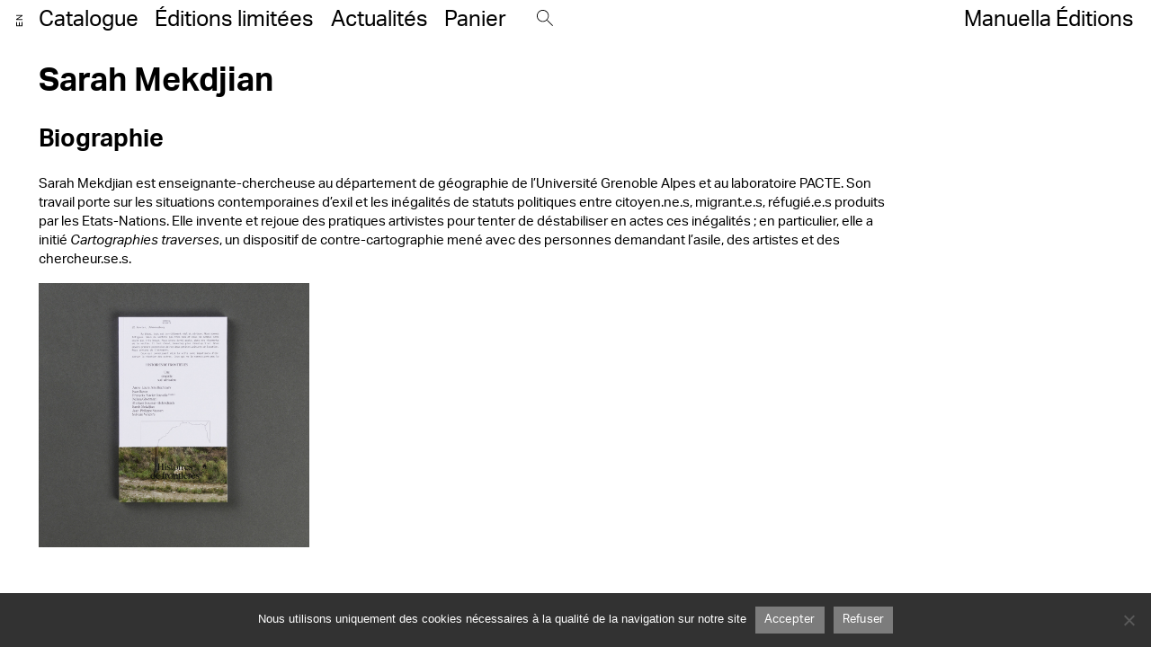

--- FILE ---
content_type: text/html; charset=UTF-8
request_url: https://www.manuella-editions.fr/auteur/mekdjian-sarah/
body_size: 10379
content:
<!DOCTYPE html>
<html lang="fr-FR">

<head>
	<meta charset="utf-8">
	<meta name="viewport" content="width=device-width, initial-scale=1">
	<link rel="stylesheet" type="text/css" media="all" href="https://www.manuella-editions.fr/wp-content/themes/Manuella/style.css">
	<script type="text/javascript" src="https://www.manuella-editions.fr/wp-content/themes/Manuella/assets/js/main.js?v=2"></script>
	<link rel="stylesheet" href="https://use.typekit.net/toa8idr.css">
	<meta name='robots' content='index, follow, max-image-preview:large, max-snippet:-1, max-video-preview:-1' />
<link rel="alternate" hreflang="en" href="https://www.manuella-editions.fr/auteur/mekdjian-sarah/?lang=en" />
<link rel="alternate" hreflang="fr" href="https://www.manuella-editions.fr/auteur/mekdjian-sarah/" />
<link rel="alternate" hreflang="x-default" href="https://www.manuella-editions.fr/auteur/mekdjian-sarah/" />

	<!-- This site is optimized with the Yoast SEO plugin v26.7 - https://yoast.com/wordpress/plugins/seo/ -->
	<title>Sarah Mekdjian - Manuella Éditions</title>
	<link rel="canonical" href="https://www.manuella-editions.fr/auteur/mekdjian-sarah/" />
	<meta property="og:locale" content="fr_FR" />
	<meta property="og:type" content="article" />
	<meta property="og:title" content="Sarah Mekdjian - Manuella Éditions" />
	<meta property="og:url" content="https://www.manuella-editions.fr/auteur/mekdjian-sarah/" />
	<meta property="og:site_name" content="Manuella Éditions" />
	<meta property="article:modified_time" content="2021-12-03T13:57:46+00:00" />
	<meta name="twitter:card" content="summary_large_image" />
	<script type="application/ld+json" class="yoast-schema-graph">{"@context":"https://schema.org","@graph":[{"@type":"WebPage","@id":"https://www.manuella-editions.fr/auteur/mekdjian-sarah/","url":"https://www.manuella-editions.fr/auteur/mekdjian-sarah/","name":"Sarah Mekdjian - Manuella Éditions","isPartOf":{"@id":"https://www.manuella-editions.fr/#website"},"datePublished":"2021-03-16T09:27:06+00:00","dateModified":"2021-12-03T13:57:46+00:00","breadcrumb":{"@id":"https://www.manuella-editions.fr/auteur/mekdjian-sarah/#breadcrumb"},"inLanguage":"fr-FR","potentialAction":[{"@type":"ReadAction","target":["https://www.manuella-editions.fr/auteur/mekdjian-sarah/"]}]},{"@type":"BreadcrumbList","@id":"https://www.manuella-editions.fr/auteur/mekdjian-sarah/#breadcrumb","itemListElement":[{"@type":"ListItem","position":1,"name":"Accueil","item":"https://www.manuella-editions.fr/"},{"@type":"ListItem","position":2,"name":"Sarah Mekdjian"}]},{"@type":"WebSite","@id":"https://www.manuella-editions.fr/#website","url":"https://www.manuella-editions.fr/","name":"Manuella Éditions","description":"Manuella Éditions","potentialAction":[{"@type":"SearchAction","target":{"@type":"EntryPoint","urlTemplate":"https://www.manuella-editions.fr/?s={search_term_string}"},"query-input":{"@type":"PropertyValueSpecification","valueRequired":true,"valueName":"search_term_string"}}],"inLanguage":"fr-FR"}]}</script>
	<!-- / Yoast SEO plugin. -->


<link rel="alternate" type="application/rss+xml" title="Manuella Éditions &raquo; Flux" href="https://www.manuella-editions.fr/feed/" />
<link rel="alternate" type="application/rss+xml" title="Manuella Éditions &raquo; Flux des commentaires" href="https://www.manuella-editions.fr/comments/feed/" />
<link rel="alternate" title="oEmbed (JSON)" type="application/json+oembed" href="https://www.manuella-editions.fr/wp-json/oembed/1.0/embed?url=https%3A%2F%2Fwww.manuella-editions.fr%2Fauteur%2Fmekdjian-sarah%2F" />
<link rel="alternate" title="oEmbed (XML)" type="text/xml+oembed" href="https://www.manuella-editions.fr/wp-json/oembed/1.0/embed?url=https%3A%2F%2Fwww.manuella-editions.fr%2Fauteur%2Fmekdjian-sarah%2F&#038;format=xml" />
<style id='wp-img-auto-sizes-contain-inline-css' type='text/css'>
img:is([sizes=auto i],[sizes^="auto," i]){contain-intrinsic-size:3000px 1500px}
/*# sourceURL=wp-img-auto-sizes-contain-inline-css */
</style>
<link rel='stylesheet' id='sgr_main-css' href='https://www.manuella-editions.fr/wp-content/plugins/simple-google-recaptcha/sgr.css?ver=1644481247' type='text/css' media='all' />
<style id='wp-emoji-styles-inline-css' type='text/css'>

	img.wp-smiley, img.emoji {
		display: inline !important;
		border: none !important;
		box-shadow: none !important;
		height: 1em !important;
		width: 1em !important;
		margin: 0 0.07em !important;
		vertical-align: -0.1em !important;
		background: none !important;
		padding: 0 !important;
	}
/*# sourceURL=wp-emoji-styles-inline-css */
</style>
<link rel='stylesheet' id='wp-block-library-css' href='https://www.manuella-editions.fr/wp-includes/css/dist/block-library/style.min.css?ver=6.9' type='text/css' media='all' />
<link rel='stylesheet' id='wc-blocks-style-css' href='https://www.manuella-editions.fr/wp-content/plugins/woocommerce/assets/client/blocks/wc-blocks.css?ver=wc-10.4.3' type='text/css' media='all' />
<style id='global-styles-inline-css' type='text/css'>
:root{--wp--preset--aspect-ratio--square: 1;--wp--preset--aspect-ratio--4-3: 4/3;--wp--preset--aspect-ratio--3-4: 3/4;--wp--preset--aspect-ratio--3-2: 3/2;--wp--preset--aspect-ratio--2-3: 2/3;--wp--preset--aspect-ratio--16-9: 16/9;--wp--preset--aspect-ratio--9-16: 9/16;--wp--preset--color--black: #000000;--wp--preset--color--cyan-bluish-gray: #abb8c3;--wp--preset--color--white: #ffffff;--wp--preset--color--pale-pink: #f78da7;--wp--preset--color--vivid-red: #cf2e2e;--wp--preset--color--luminous-vivid-orange: #ff6900;--wp--preset--color--luminous-vivid-amber: #fcb900;--wp--preset--color--light-green-cyan: #7bdcb5;--wp--preset--color--vivid-green-cyan: #00d084;--wp--preset--color--pale-cyan-blue: #8ed1fc;--wp--preset--color--vivid-cyan-blue: #0693e3;--wp--preset--color--vivid-purple: #9b51e0;--wp--preset--gradient--vivid-cyan-blue-to-vivid-purple: linear-gradient(135deg,rgb(6,147,227) 0%,rgb(155,81,224) 100%);--wp--preset--gradient--light-green-cyan-to-vivid-green-cyan: linear-gradient(135deg,rgb(122,220,180) 0%,rgb(0,208,130) 100%);--wp--preset--gradient--luminous-vivid-amber-to-luminous-vivid-orange: linear-gradient(135deg,rgb(252,185,0) 0%,rgb(255,105,0) 100%);--wp--preset--gradient--luminous-vivid-orange-to-vivid-red: linear-gradient(135deg,rgb(255,105,0) 0%,rgb(207,46,46) 100%);--wp--preset--gradient--very-light-gray-to-cyan-bluish-gray: linear-gradient(135deg,rgb(238,238,238) 0%,rgb(169,184,195) 100%);--wp--preset--gradient--cool-to-warm-spectrum: linear-gradient(135deg,rgb(74,234,220) 0%,rgb(151,120,209) 20%,rgb(207,42,186) 40%,rgb(238,44,130) 60%,rgb(251,105,98) 80%,rgb(254,248,76) 100%);--wp--preset--gradient--blush-light-purple: linear-gradient(135deg,rgb(255,206,236) 0%,rgb(152,150,240) 100%);--wp--preset--gradient--blush-bordeaux: linear-gradient(135deg,rgb(254,205,165) 0%,rgb(254,45,45) 50%,rgb(107,0,62) 100%);--wp--preset--gradient--luminous-dusk: linear-gradient(135deg,rgb(255,203,112) 0%,rgb(199,81,192) 50%,rgb(65,88,208) 100%);--wp--preset--gradient--pale-ocean: linear-gradient(135deg,rgb(255,245,203) 0%,rgb(182,227,212) 50%,rgb(51,167,181) 100%);--wp--preset--gradient--electric-grass: linear-gradient(135deg,rgb(202,248,128) 0%,rgb(113,206,126) 100%);--wp--preset--gradient--midnight: linear-gradient(135deg,rgb(2,3,129) 0%,rgb(40,116,252) 100%);--wp--preset--font-size--small: 13px;--wp--preset--font-size--medium: 20px;--wp--preset--font-size--large: 36px;--wp--preset--font-size--x-large: 42px;--wp--preset--spacing--20: 0.44rem;--wp--preset--spacing--30: 0.67rem;--wp--preset--spacing--40: 1rem;--wp--preset--spacing--50: 1.5rem;--wp--preset--spacing--60: 2.25rem;--wp--preset--spacing--70: 3.38rem;--wp--preset--spacing--80: 5.06rem;--wp--preset--shadow--natural: 6px 6px 9px rgba(0, 0, 0, 0.2);--wp--preset--shadow--deep: 12px 12px 50px rgba(0, 0, 0, 0.4);--wp--preset--shadow--sharp: 6px 6px 0px rgba(0, 0, 0, 0.2);--wp--preset--shadow--outlined: 6px 6px 0px -3px rgb(255, 255, 255), 6px 6px rgb(0, 0, 0);--wp--preset--shadow--crisp: 6px 6px 0px rgb(0, 0, 0);}:where(.is-layout-flex){gap: 0.5em;}:where(.is-layout-grid){gap: 0.5em;}body .is-layout-flex{display: flex;}.is-layout-flex{flex-wrap: wrap;align-items: center;}.is-layout-flex > :is(*, div){margin: 0;}body .is-layout-grid{display: grid;}.is-layout-grid > :is(*, div){margin: 0;}:where(.wp-block-columns.is-layout-flex){gap: 2em;}:where(.wp-block-columns.is-layout-grid){gap: 2em;}:where(.wp-block-post-template.is-layout-flex){gap: 1.25em;}:where(.wp-block-post-template.is-layout-grid){gap: 1.25em;}.has-black-color{color: var(--wp--preset--color--black) !important;}.has-cyan-bluish-gray-color{color: var(--wp--preset--color--cyan-bluish-gray) !important;}.has-white-color{color: var(--wp--preset--color--white) !important;}.has-pale-pink-color{color: var(--wp--preset--color--pale-pink) !important;}.has-vivid-red-color{color: var(--wp--preset--color--vivid-red) !important;}.has-luminous-vivid-orange-color{color: var(--wp--preset--color--luminous-vivid-orange) !important;}.has-luminous-vivid-amber-color{color: var(--wp--preset--color--luminous-vivid-amber) !important;}.has-light-green-cyan-color{color: var(--wp--preset--color--light-green-cyan) !important;}.has-vivid-green-cyan-color{color: var(--wp--preset--color--vivid-green-cyan) !important;}.has-pale-cyan-blue-color{color: var(--wp--preset--color--pale-cyan-blue) !important;}.has-vivid-cyan-blue-color{color: var(--wp--preset--color--vivid-cyan-blue) !important;}.has-vivid-purple-color{color: var(--wp--preset--color--vivid-purple) !important;}.has-black-background-color{background-color: var(--wp--preset--color--black) !important;}.has-cyan-bluish-gray-background-color{background-color: var(--wp--preset--color--cyan-bluish-gray) !important;}.has-white-background-color{background-color: var(--wp--preset--color--white) !important;}.has-pale-pink-background-color{background-color: var(--wp--preset--color--pale-pink) !important;}.has-vivid-red-background-color{background-color: var(--wp--preset--color--vivid-red) !important;}.has-luminous-vivid-orange-background-color{background-color: var(--wp--preset--color--luminous-vivid-orange) !important;}.has-luminous-vivid-amber-background-color{background-color: var(--wp--preset--color--luminous-vivid-amber) !important;}.has-light-green-cyan-background-color{background-color: var(--wp--preset--color--light-green-cyan) !important;}.has-vivid-green-cyan-background-color{background-color: var(--wp--preset--color--vivid-green-cyan) !important;}.has-pale-cyan-blue-background-color{background-color: var(--wp--preset--color--pale-cyan-blue) !important;}.has-vivid-cyan-blue-background-color{background-color: var(--wp--preset--color--vivid-cyan-blue) !important;}.has-vivid-purple-background-color{background-color: var(--wp--preset--color--vivid-purple) !important;}.has-black-border-color{border-color: var(--wp--preset--color--black) !important;}.has-cyan-bluish-gray-border-color{border-color: var(--wp--preset--color--cyan-bluish-gray) !important;}.has-white-border-color{border-color: var(--wp--preset--color--white) !important;}.has-pale-pink-border-color{border-color: var(--wp--preset--color--pale-pink) !important;}.has-vivid-red-border-color{border-color: var(--wp--preset--color--vivid-red) !important;}.has-luminous-vivid-orange-border-color{border-color: var(--wp--preset--color--luminous-vivid-orange) !important;}.has-luminous-vivid-amber-border-color{border-color: var(--wp--preset--color--luminous-vivid-amber) !important;}.has-light-green-cyan-border-color{border-color: var(--wp--preset--color--light-green-cyan) !important;}.has-vivid-green-cyan-border-color{border-color: var(--wp--preset--color--vivid-green-cyan) !important;}.has-pale-cyan-blue-border-color{border-color: var(--wp--preset--color--pale-cyan-blue) !important;}.has-vivid-cyan-blue-border-color{border-color: var(--wp--preset--color--vivid-cyan-blue) !important;}.has-vivid-purple-border-color{border-color: var(--wp--preset--color--vivid-purple) !important;}.has-vivid-cyan-blue-to-vivid-purple-gradient-background{background: var(--wp--preset--gradient--vivid-cyan-blue-to-vivid-purple) !important;}.has-light-green-cyan-to-vivid-green-cyan-gradient-background{background: var(--wp--preset--gradient--light-green-cyan-to-vivid-green-cyan) !important;}.has-luminous-vivid-amber-to-luminous-vivid-orange-gradient-background{background: var(--wp--preset--gradient--luminous-vivid-amber-to-luminous-vivid-orange) !important;}.has-luminous-vivid-orange-to-vivid-red-gradient-background{background: var(--wp--preset--gradient--luminous-vivid-orange-to-vivid-red) !important;}.has-very-light-gray-to-cyan-bluish-gray-gradient-background{background: var(--wp--preset--gradient--very-light-gray-to-cyan-bluish-gray) !important;}.has-cool-to-warm-spectrum-gradient-background{background: var(--wp--preset--gradient--cool-to-warm-spectrum) !important;}.has-blush-light-purple-gradient-background{background: var(--wp--preset--gradient--blush-light-purple) !important;}.has-blush-bordeaux-gradient-background{background: var(--wp--preset--gradient--blush-bordeaux) !important;}.has-luminous-dusk-gradient-background{background: var(--wp--preset--gradient--luminous-dusk) !important;}.has-pale-ocean-gradient-background{background: var(--wp--preset--gradient--pale-ocean) !important;}.has-electric-grass-gradient-background{background: var(--wp--preset--gradient--electric-grass) !important;}.has-midnight-gradient-background{background: var(--wp--preset--gradient--midnight) !important;}.has-small-font-size{font-size: var(--wp--preset--font-size--small) !important;}.has-medium-font-size{font-size: var(--wp--preset--font-size--medium) !important;}.has-large-font-size{font-size: var(--wp--preset--font-size--large) !important;}.has-x-large-font-size{font-size: var(--wp--preset--font-size--x-large) !important;}
/*# sourceURL=global-styles-inline-css */
</style>

<style id='classic-theme-styles-inline-css' type='text/css'>
/*! This file is auto-generated */
.wp-block-button__link{color:#fff;background-color:#32373c;border-radius:9999px;box-shadow:none;text-decoration:none;padding:calc(.667em + 2px) calc(1.333em + 2px);font-size:1.125em}.wp-block-file__button{background:#32373c;color:#fff;text-decoration:none}
/*# sourceURL=/wp-includes/css/classic-themes.min.css */
</style>
<link rel='stylesheet' id='contact-form-7-css' href='https://www.manuella-editions.fr/wp-content/plugins/contact-form-7/includes/css/styles.css?ver=6.1.4' type='text/css' media='all' />
<link rel='stylesheet' id='cookie-notice-front-css' href='https://www.manuella-editions.fr/wp-content/plugins/cookie-notice/css/front.min.css?ver=2.5.11' type='text/css' media='all' />
<link rel='stylesheet' id='woocommerce-layout-css' href='https://www.manuella-editions.fr/wp-content/plugins/woocommerce/assets/css/woocommerce-layout.css?ver=10.4.3' type='text/css' media='all' />
<link rel='stylesheet' id='woocommerce-smallscreen-css' href='https://www.manuella-editions.fr/wp-content/plugins/woocommerce/assets/css/woocommerce-smallscreen.css?ver=10.4.3' type='text/css' media='only screen and (max-width: 768px)' />
<link rel='stylesheet' id='woocommerce-general-css' href='https://www.manuella-editions.fr/wp-content/plugins/woocommerce/assets/css/woocommerce.css?ver=10.4.3' type='text/css' media='all' />
<style id='woocommerce-inline-inline-css' type='text/css'>
.woocommerce form .form-row .required { visibility: visible; }
/*# sourceURL=woocommerce-inline-inline-css */
</style>
<link rel='stylesheet' id='wpml-legacy-vertical-list-0-css' href='https://www.manuella-editions.fr/wp-content/plugins/sitepress-multilingual-cms/templates/language-switchers/legacy-list-vertical/style.min.css?ver=1' type='text/css' media='all' />
<link rel='stylesheet' id='sib-front-css-css' href='https://www.manuella-editions.fr/wp-content/plugins/mailin/css/mailin-front.css?ver=6.9' type='text/css' media='all' />
<script type="text/javascript" id="sgr_main-js-extra">
/* <![CDATA[ */
var sgr_main = {"sgr_site_key":"6LdNIqEdAAAAACXm4oMV314k1uRr2jXMuyIoDjUt"};
//# sourceURL=sgr_main-js-extra
/* ]]> */
</script>
<script type="text/javascript" src="https://www.manuella-editions.fr/wp-content/plugins/simple-google-recaptcha/sgr.js?ver=1644481247" id="sgr_main-js"></script>
<script type="text/javascript" id="cookie-notice-front-js-before">
/* <![CDATA[ */
var cnArgs = {"ajaxUrl":"https:\/\/www.manuella-editions.fr\/wp-admin\/admin-ajax.php","nonce":"eff008aa9e","hideEffect":"fade","position":"bottom","onScroll":false,"onScrollOffset":100,"onClick":false,"cookieName":"cookie_notice_accepted","cookieTime":2592000,"cookieTimeRejected":2592000,"globalCookie":false,"redirection":false,"cache":true,"revokeCookies":false,"revokeCookiesOpt":"automatic"};

//# sourceURL=cookie-notice-front-js-before
/* ]]> */
</script>
<script type="text/javascript" src="https://www.manuella-editions.fr/wp-content/plugins/cookie-notice/js/front.min.js?ver=2.5.11" id="cookie-notice-front-js"></script>
<script type="text/javascript" src="https://www.manuella-editions.fr/wp-includes/js/jquery/jquery.min.js?ver=3.7.1" id="jquery-core-js"></script>
<script type="text/javascript" src="https://www.manuella-editions.fr/wp-includes/js/jquery/jquery-migrate.min.js?ver=3.4.1" id="jquery-migrate-js"></script>
<script type="text/javascript" src="https://www.manuella-editions.fr/wp-content/plugins/woocommerce/assets/js/jquery-blockui/jquery.blockUI.min.js?ver=2.7.0-wc.10.4.3" id="wc-jquery-blockui-js" defer="defer" data-wp-strategy="defer"></script>
<script type="text/javascript" id="wc-add-to-cart-js-extra">
/* <![CDATA[ */
var wc_add_to_cart_params = {"ajax_url":"/wp-admin/admin-ajax.php","wc_ajax_url":"/?wc-ajax=%%endpoint%%","i18n_view_cart":"Voir le panier","cart_url":"https://www.manuella-editions.fr/panier/","is_cart":"","cart_redirect_after_add":"no"};
//# sourceURL=wc-add-to-cart-js-extra
/* ]]> */
</script>
<script type="text/javascript" src="https://www.manuella-editions.fr/wp-content/plugins/woocommerce/assets/js/frontend/add-to-cart.min.js?ver=10.4.3" id="wc-add-to-cart-js" defer="defer" data-wp-strategy="defer"></script>
<script type="text/javascript" src="https://www.manuella-editions.fr/wp-content/plugins/woocommerce/assets/js/js-cookie/js.cookie.min.js?ver=2.1.4-wc.10.4.3" id="wc-js-cookie-js" defer="defer" data-wp-strategy="defer"></script>
<script type="text/javascript" id="woocommerce-js-extra">
/* <![CDATA[ */
var woocommerce_params = {"ajax_url":"/wp-admin/admin-ajax.php","wc_ajax_url":"/?wc-ajax=%%endpoint%%","i18n_password_show":"Afficher le mot de passe","i18n_password_hide":"Masquer le mot de passe"};
//# sourceURL=woocommerce-js-extra
/* ]]> */
</script>
<script type="text/javascript" src="https://www.manuella-editions.fr/wp-content/plugins/woocommerce/assets/js/frontend/woocommerce.min.js?ver=10.4.3" id="woocommerce-js" defer="defer" data-wp-strategy="defer"></script>
<script type="text/javascript" id="sib-front-js-js-extra">
/* <![CDATA[ */
var sibErrMsg = {"invalidMail":"Veuillez entrer une adresse e-mail valide.","requiredField":"Veuillez compl\u00e9ter les champs obligatoires.","invalidDateFormat":"Veuillez entrer une date valide.","invalidSMSFormat":"Veuillez entrer une num\u00e9ro de t\u00e9l\u00e9phone valide."};
var ajax_sib_front_object = {"ajax_url":"https://www.manuella-editions.fr/wp-admin/admin-ajax.php","ajax_nonce":"8508ad5f13","flag_url":"https://www.manuella-editions.fr/wp-content/plugins/mailin/img/flags/"};
//# sourceURL=sib-front-js-js-extra
/* ]]> */
</script>
<script type="text/javascript" src="https://www.manuella-editions.fr/wp-content/plugins/mailin/js/mailin-front.js?ver=1768465440" id="sib-front-js-js"></script>
<link rel="https://api.w.org/" href="https://www.manuella-editions.fr/wp-json/" /><link rel="alternate" title="JSON" type="application/json" href="https://www.manuella-editions.fr/wp-json/wp/v2/auteur/186" /><link rel="EditURI" type="application/rsd+xml" title="RSD" href="https://www.manuella-editions.fr/xmlrpc.php?rsd" />
<meta name="generator" content="WordPress 6.9" />
<meta name="generator" content="WooCommerce 10.4.3" />
<link rel='shortlink' href='https://www.manuella-editions.fr/?p=186' />
<meta name="generator" content="WPML ver:4.7.6 stt:1,4;" />
	<noscript><style>.woocommerce-product-gallery{ opacity: 1 !important; }</style></noscript>
	<link rel="icon" href="https://www.manuella-editions.fr/wp-content/uploads/2022/02/favicon-100x100.png" sizes="32x32" />
<link rel="icon" href="https://www.manuella-editions.fr/wp-content/uploads/2022/02/favicon.png" sizes="192x192" />
<link rel="apple-touch-icon" href="https://www.manuella-editions.fr/wp-content/uploads/2022/02/favicon.png" />
<meta name="msapplication-TileImage" content="https://www.manuella-editions.fr/wp-content/uploads/2022/02/favicon.png" />
</head>
<script>
	const NEWSLETTER_EMAIL = "Adresse email"
	const NEWSLETTER_SUBMIT = "S'abonner"
	const COOKIE_TEXT = "Nous utilisons uniquement des cookies nécessaires à la qualité de la navigation sur notre site"
	const COOKIE_ACCEPT = "Accepter"
	const COOKIE_REFUSE = "Refuser"
</script>

<body class="wp-singular auteur-template-default single single-auteur postid-186 wp-theme-Manuella theme-Manuella cookies-not-set woocommerce-no-js">
	<header id="header" role="banner">
		<div class="back"></div>
		<div class="container">
			<div class="flexbox flexbox--center">
				<div class="no-mobile">
					
<div class="wpml-ls-statics-shortcode_actions wpml-ls wpml-ls-legacy-list-vertical">
	<ul>

					<li class="wpml-ls-slot-shortcode_actions wpml-ls-item wpml-ls-item-en wpml-ls-first-item wpml-ls-item-legacy-list-vertical">
				<a href="https://www.manuella-editions.fr/auteur/mekdjian-sarah/?lang=en" class="wpml-ls-link">
                    <span class="wpml-ls-native" lang="en">En</span></a>
			</li>
					<li class="wpml-ls-slot-shortcode_actions wpml-ls-item wpml-ls-item-fr wpml-ls-current-language wpml-ls-last-item wpml-ls-item-legacy-list-vertical">
				<a href="https://www.manuella-editions.fr/auteur/mekdjian-sarah/" class="wpml-ls-link">
                    <span class="wpml-ls-native">Fr</span></a>
			</li>
		
	</ul>
</div>
				</div>
				<script>
					$('.wpml-ls-current-language a').click(function(e) {
						e.preventDefault();
						window.location = $('.wpml-ls-legacy-list-vertical li:not(.wpml-ls-current-language) a').attr('href');
					})
				</script>
				<div class="nav-container">
					<nav class="main-menu"><ul id="menu-menu-principal" class="menu"><li id="menu-item-4691" class="menu-item menu-item-type-post_type menu-item-object-page menu-item-4691"><a href="https://www.manuella-editions.fr/catalogue/" itemprop="url">Catalogue</a></li>
<li id="menu-item-3134" class="menu-item menu-item-type-post_type menu-item-object-page menu-item-3134"><a href="https://www.manuella-editions.fr/editions-limitees/" itemprop="url">Éditions limitées</a></li>
<li id="menu-item-3132" class="menu-item menu-item-type-post_type menu-item-object-page current_page_parent menu-item-3132"><a href="https://www.manuella-editions.fr/actualite/" itemprop="url">Actualités</a></li>
<li id="menu-item-3135" class="cart-link menu-item menu-item-type-post_type menu-item-object-page menu-item-3135"><a href="https://www.manuella-editions.fr/panier/" itemprop="url">Panier</a></li>
</ul></nav>
					<script>
						$('.cart-link a').append('<sup class="cart-count">&nbsp;</sup>')
					</script>

					<div id="search">
						<form id="search-form" role="search" method="get" class="search-form" action="https://www.manuella-editions.fr">
							<input type="text" id="search-field" class="search-field" placeholder="Titre, Auteur, ISBN" value="" name="s">
							<button type="button" id="search-close"><svg focusable="false" viewBox="0 0 24 24"><path d="M18,4.8L5.3,17.5L6,18.2L18.7,5.5L18,4.8z"/><path d="M18.7,17.5L6,4.8L5.3,5.5L18,18.2L18.7,17.5z"/></svg></button>
							<input type="hidden" name="lang" value="fr">
							<button type="submit"><svg viewBox="0 0 20.8 20.8" style="enable-background:new 0 0 20.8 20.8;" xml:space="preserve">
<path shape-rendering="geometricPrecision" d="M7.7,15.4c-2.1,0-4-0.8-5.4-2.2C0.8,11.7,0,9.7,0,7.7s0.8-4,2.2-5.4C3.7,0.8,5.6,0,7.7,0c0,0,0,0,0,0c2.1,0,4,0.8,5.4,2.2
	c1.5,1.4,2.2,3.4,2.2,5.4c0,2.1-0.8,4-2.2,5.4C11.7,14.6,9.7,15.4,7.7,15.4z M7.7,1L7.7,1C5.9,1,4.2,1.7,3,3C1.7,4.2,1,5.9,1,7.7
	c0,1.8,0.7,3.5,2,4.7c1.3,1.3,2.9,2,4.7,2c1.8,0,3.5-0.7,4.7-2c1.3-1.3,2-2.9,2-4.7c0-1.8-0.7-3.5-2-4.7C11.1,1.7,9.5,1,7.7,1z"/>
<rect x="16.3" y="11.7" transform="matrix(0.7071 -0.7071 0.7071 0.7071 -6.9683 16.822)" width="1" height="10.2"/>
</svg>
</button>
						</form>
					</div>
					<script>
						$('#search-form [type="submit"]').click(function(e) {
							if (!$('#search-form').hasClass('active')) {
								e.preventDefault();
								$('#search-form').addClass('active')
							}
						})
						$('#search-close').click(function(e) {
							if ($('#search-form').hasClass('active')) {
								e.preventDefault();
								$('#search-form').removeClass('active')
							}
						})
					</script>

					<div class="only-mobile">
						
<div class="wpml-ls-statics-shortcode_actions wpml-ls wpml-ls-legacy-list-vertical">
	<ul>

					<li class="wpml-ls-slot-shortcode_actions wpml-ls-item wpml-ls-item-en wpml-ls-first-item wpml-ls-item-legacy-list-vertical">
				<a href="https://www.manuella-editions.fr/auteur/mekdjian-sarah/?lang=en" class="wpml-ls-link">
                    <span class="wpml-ls-native" lang="en">En</span></a>
			</li>
					<li class="wpml-ls-slot-shortcode_actions wpml-ls-item wpml-ls-item-fr wpml-ls-current-language wpml-ls-last-item wpml-ls-item-legacy-list-vertical">
				<a href="https://www.manuella-editions.fr/auteur/mekdjian-sarah/" class="wpml-ls-link">
                    <span class="wpml-ls-native">Fr</span></a>
			</li>
		
	</ul>
</div>
					</div>
					<script>
						$('.wpml-ls-current-language a').click(function(e) {
							e.preventDefault();
							window.location = $('.wpml-ls-legacy-list-vertical li:not(.wpml-ls-current-language) a').attr('href');
						})
					</script>

				</div>
				<button type="button" id="menu-toggle"><span class="menu"><svg viewBox="0 0 24 24" preserveAspectRatio="xMidYMid meet" focusable="false"><g><path d="M21,6H3V5h18V6z M21,11H3v1h18V11z M21,17H3v1h18V17z"></path></g></svg></span><span class="close"><svg focusable="false" viewBox="0 0 24 24"><path d="M18,4.8L5.3,17.5L6,18.2L18.7,5.5L18,4.8z"/><path d="M18.7,17.5L6,4.8L5.3,5.5L18,18.2L18.7,17.5z"/></svg></span></button>
			</div>
			<div id="branding">
				<div id="site-title" itemprop="publisher" itemscope itemtype="https://schema.org/Organization">
					<a href="https://www.manuella-editions.fr">Manuella Éditions</a>
				</div>
			</div>

		</div>
	</header>
<main>
	<!-- SINGLE AUTEUR -->
	<div class="container">
		<div class="text-container">
			<h1>Sarah Mekdjian</h1>
							<h2>Biographie</h2>
				<p>Sarah Mekdjian est enseignante-chercheuse au département de géographie de l’Université Grenoble Alpes et au laboratoire PACTE. Son travail porte sur les situations contemporaines d’exil et les inégalités de statuts politiques entre citoyen.ne.s, migrant.e.s, réfugié.e.s produits par les Etats-Nations. Elle invente et rejoue des pratiques artivistes pour tenter de déstabiliser en actes ces inégalités ; en particulier, elle a initié <em>Cartographies</em> <em>traverses</em>, un dispositif de contre-cartographie mené avec des personnes demandant l’asile, des artistes et des chercheur.se.s.</p>
			
		</div>

				<div class="grid-container">
			<section class="grid grid-shop grid-4">
				<article class="product-tile">
	<a href="https://www.manuella-editions.fr/produit/histoires-de-frontieres-une-enquete-sud-africaine/">
		<img width="1150" height="1000" src="https://www.manuella-editions.fr/wp-content/uploads/2021/03/Histoires_de_frontieres_une_enquete_sud_africaine-Anne_Laure_Amilhat_Szary-Naima_Ghermani-Myriam_Houssay_Holschuch-Sarah_Mekdjian-Sylvain_Venayre-Francois_Xavier_Fauvelle-01.jpg" class="attachment-big size-big" alt="" decoding="async" fetchpriority="high" srcset="https://www.manuella-editions.fr/wp-content/uploads/2021/03/Histoires_de_frontieres_une_enquete_sud_africaine-Anne_Laure_Amilhat_Szary-Naima_Ghermani-Myriam_Houssay_Holschuch-Sarah_Mekdjian-Sylvain_Venayre-Francois_Xavier_Fauvelle-01.jpg 1150w, https://www.manuella-editions.fr/wp-content/uploads/2021/03/Histoires_de_frontieres_une_enquete_sud_africaine-Anne_Laure_Amilhat_Szary-Naima_Ghermani-Myriam_Houssay_Holschuch-Sarah_Mekdjian-Sylvain_Venayre-Francois_Xavier_Fauvelle-01-800x696.jpg 800w, https://www.manuella-editions.fr/wp-content/uploads/2021/03/Histoires_de_frontieres_une_enquete_sud_africaine-Anne_Laure_Amilhat_Szary-Naima_Ghermani-Myriam_Houssay_Holschuch-Sarah_Mekdjian-Sylvain_Venayre-Francois_Xavier_Fauvelle-01-300x261.jpg 300w, https://www.manuella-editions.fr/wp-content/uploads/2021/03/Histoires_de_frontieres_une_enquete_sud_africaine-Anne_Laure_Amilhat_Szary-Naima_Ghermani-Myriam_Houssay_Holschuch-Sarah_Mekdjian-Sylvain_Venayre-Francois_Xavier_Fauvelle-01-1024x890.jpg 1024w, https://www.manuella-editions.fr/wp-content/uploads/2021/03/Histoires_de_frontieres_une_enquete_sud_africaine-Anne_Laure_Amilhat_Szary-Naima_Ghermani-Myriam_Houssay_Holschuch-Sarah_Mekdjian-Sylvain_Venayre-Francois_Xavier_Fauvelle-01-768x668.jpg 768w" sizes="(max-width: 1150px) 100vw, 1150px" />		<div class="overlay">
			<div class="product-price"><span class="woocommerce-Price-amount amount"><bdi>19,00<span class="woocommerce-Price-currencySymbol">&euro;</span></bdi></span></div>
			<h1>Histoires de frontières, une enquête sud-africaine</h1>
			<div class="author"><a href="https://www.manuella-editions.fr/auteur/amilhat-szary-anne-laure/">Anne-Laure Amilhat Szary</a>, <a href="https://www.manuella-editions.fr/auteur/ghermani-naima/">Naïma Ghermani</a>, <a href="https://www.manuella-editions.fr/auteur/houssay-holzschuch-myriam/">Myriam Houssay-Holzschuch</a>, <a href="https://www.manuella-editions.fr/auteur/mekdjian-sarah/">Sarah Mekdjian</a>, <a href="https://www.manuella-editions.fr/auteur/venayre-sylvain/">Sylvain Venayre</a></div>
		</div>
	</a>
</article>			</section>
		</div>
	</div>
</main>

		<footer id="footer" role="contentinfo">
			<div class="container">
				<div>
					<div class="menu-menu-footer-container"><ul id="menu-menu-footer" class="menu"><li id="menu-item-3140" class="menu-item menu-item-type-post_type menu-item-object-page menu-item-3140"><a href="https://www.manuella-editions.fr/newsletter/" itemprop="url"><span itemprop="name">Newsletter</span></a></li>
<li id="menu-item-6262" class="menu-item menu-item-type-post_type menu-item-object-page menu-item-6262"><a href="https://www.manuella-editions.fr/auteurs/" itemprop="url"><span itemprop="name">Auteurs</span></a></li>
<li id="menu-item-6261" class="menu-item menu-item-type-post_type menu-item-object-page menu-item-6261"><a href="https://www.manuella-editions.fr/a-propos/" itemprop="url"><span itemprop="name">A propos</span></a></li>
<li id="menu-item-3137" class="menu-item menu-item-type-post_type menu-item-object-page menu-item-3137"><a href="https://www.manuella-editions.fr/contact/" itemprop="url"><span itemprop="name">Contact</span></a></li>
<li id="menu-item-3138" class="menu-item menu-item-type-post_type menu-item-object-page menu-item-3138"><a href="https://www.manuella-editions.fr/diffusion/" itemprop="url"><span itemprop="name">Diffusion / Distribution</span></a></li>
<li id="menu-item-3197" class="menu-item menu-item-type-post_type menu-item-object-page menu-item-3197"><a href="https://www.manuella-editions.fr/conditions-generales-de-vente/" itemprop="url"><span itemprop="name">Conditions générales de vente</span></a></li>
<li id="menu-item-3198" class="menu-item menu-item-type-post_type menu-item-object-page menu-item-3198"><a href="https://www.manuella-editions.fr/mentions-legales/" itemprop="url"><span itemprop="name">Mentions légales</span></a></li>
</ul></div>				</div>
			</div>
			<script type="speculationrules">
{"prefetch":[{"source":"document","where":{"and":[{"href_matches":"/*"},{"not":{"href_matches":["/wp-*.php","/wp-admin/*","/wp-content/uploads/*","/wp-content/*","/wp-content/plugins/*","/wp-content/themes/Manuella/*","/*\\?(.+)"]}},{"not":{"selector_matches":"a[rel~=\"nofollow\"]"}},{"not":{"selector_matches":".no-prefetch, .no-prefetch a"}}]},"eagerness":"conservative"}]}
</script>
<input id='ws_ma_event_type' type='hidden' style='display: none' /><input id='ws_ma_event_data' type='hidden' style='display: none' />        
    	<script type='text/javascript'>
		(function () {
			var c = document.body.className;
			c = c.replace(/woocommerce-no-js/, 'woocommerce-js');
			document.body.className = c;
		})();
	</script>
	<script type="text/javascript" src="https://www.manuella-editions.fr/wp-includes/js/dist/hooks.min.js?ver=dd5603f07f9220ed27f1" id="wp-hooks-js"></script>
<script type="text/javascript" src="https://www.manuella-editions.fr/wp-includes/js/dist/i18n.min.js?ver=c26c3dc7bed366793375" id="wp-i18n-js"></script>
<script type="text/javascript" id="wp-i18n-js-after">
/* <![CDATA[ */
wp.i18n.setLocaleData( { 'text direction\u0004ltr': [ 'ltr' ] } );
//# sourceURL=wp-i18n-js-after
/* ]]> */
</script>
<script type="text/javascript" src="https://www.manuella-editions.fr/wp-content/plugins/contact-form-7/includes/swv/js/index.js?ver=6.1.4" id="swv-js"></script>
<script type="text/javascript" id="contact-form-7-js-translations">
/* <![CDATA[ */
( function( domain, translations ) {
	var localeData = translations.locale_data[ domain ] || translations.locale_data.messages;
	localeData[""].domain = domain;
	wp.i18n.setLocaleData( localeData, domain );
} )( "contact-form-7", {"translation-revision-date":"2025-02-06 12:02:14+0000","generator":"GlotPress\/4.0.1","domain":"messages","locale_data":{"messages":{"":{"domain":"messages","plural-forms":"nplurals=2; plural=n > 1;","lang":"fr"},"This contact form is placed in the wrong place.":["Ce formulaire de contact est plac\u00e9 dans un mauvais endroit."],"Error:":["Erreur\u00a0:"]}},"comment":{"reference":"includes\/js\/index.js"}} );
//# sourceURL=contact-form-7-js-translations
/* ]]> */
</script>
<script type="text/javascript" id="contact-form-7-js-before">
/* <![CDATA[ */
var wpcf7 = {
    "api": {
        "root": "https:\/\/www.manuella-editions.fr\/wp-json\/",
        "namespace": "contact-form-7\/v1"
    },
    "cached": 1
};
//# sourceURL=contact-form-7-js-before
/* ]]> */
</script>
<script type="text/javascript" src="https://www.manuella-editions.fr/wp-content/plugins/contact-form-7/includes/js/index.js?ver=6.1.4" id="contact-form-7-js"></script>
<script type="text/javascript" src="https://www.manuella-editions.fr/wp-content/plugins/woocommerce/assets/js/sourcebuster/sourcebuster.min.js?ver=10.4.3" id="sourcebuster-js-js"></script>
<script type="text/javascript" id="wc-order-attribution-js-extra">
/* <![CDATA[ */
var wc_order_attribution = {"params":{"lifetime":1.0e-5,"session":30,"base64":false,"ajaxurl":"https://www.manuella-editions.fr/wp-admin/admin-ajax.php","prefix":"wc_order_attribution_","allowTracking":true},"fields":{"source_type":"current.typ","referrer":"current_add.rf","utm_campaign":"current.cmp","utm_source":"current.src","utm_medium":"current.mdm","utm_content":"current.cnt","utm_id":"current.id","utm_term":"current.trm","utm_source_platform":"current.plt","utm_creative_format":"current.fmt","utm_marketing_tactic":"current.tct","session_entry":"current_add.ep","session_start_time":"current_add.fd","session_pages":"session.pgs","session_count":"udata.vst","user_agent":"udata.uag"}};
//# sourceURL=wc-order-attribution-js-extra
/* ]]> */
</script>
<script type="text/javascript" src="https://www.manuella-editions.fr/wp-content/plugins/woocommerce/assets/js/frontend/order-attribution.min.js?ver=10.4.3" id="wc-order-attribution-js"></script>
<script id="wp-emoji-settings" type="application/json">
{"baseUrl":"https://s.w.org/images/core/emoji/17.0.2/72x72/","ext":".png","svgUrl":"https://s.w.org/images/core/emoji/17.0.2/svg/","svgExt":".svg","source":{"concatemoji":"https://www.manuella-editions.fr/wp-includes/js/wp-emoji-release.min.js?ver=6.9"}}
</script>
<script type="module">
/* <![CDATA[ */
/*! This file is auto-generated */
const a=JSON.parse(document.getElementById("wp-emoji-settings").textContent),o=(window._wpemojiSettings=a,"wpEmojiSettingsSupports"),s=["flag","emoji"];function i(e){try{var t={supportTests:e,timestamp:(new Date).valueOf()};sessionStorage.setItem(o,JSON.stringify(t))}catch(e){}}function c(e,t,n){e.clearRect(0,0,e.canvas.width,e.canvas.height),e.fillText(t,0,0);t=new Uint32Array(e.getImageData(0,0,e.canvas.width,e.canvas.height).data);e.clearRect(0,0,e.canvas.width,e.canvas.height),e.fillText(n,0,0);const a=new Uint32Array(e.getImageData(0,0,e.canvas.width,e.canvas.height).data);return t.every((e,t)=>e===a[t])}function p(e,t){e.clearRect(0,0,e.canvas.width,e.canvas.height),e.fillText(t,0,0);var n=e.getImageData(16,16,1,1);for(let e=0;e<n.data.length;e++)if(0!==n.data[e])return!1;return!0}function u(e,t,n,a){switch(t){case"flag":return n(e,"\ud83c\udff3\ufe0f\u200d\u26a7\ufe0f","\ud83c\udff3\ufe0f\u200b\u26a7\ufe0f")?!1:!n(e,"\ud83c\udde8\ud83c\uddf6","\ud83c\udde8\u200b\ud83c\uddf6")&&!n(e,"\ud83c\udff4\udb40\udc67\udb40\udc62\udb40\udc65\udb40\udc6e\udb40\udc67\udb40\udc7f","\ud83c\udff4\u200b\udb40\udc67\u200b\udb40\udc62\u200b\udb40\udc65\u200b\udb40\udc6e\u200b\udb40\udc67\u200b\udb40\udc7f");case"emoji":return!a(e,"\ud83e\u1fac8")}return!1}function f(e,t,n,a){let r;const o=(r="undefined"!=typeof WorkerGlobalScope&&self instanceof WorkerGlobalScope?new OffscreenCanvas(300,150):document.createElement("canvas")).getContext("2d",{willReadFrequently:!0}),s=(o.textBaseline="top",o.font="600 32px Arial",{});return e.forEach(e=>{s[e]=t(o,e,n,a)}),s}function r(e){var t=document.createElement("script");t.src=e,t.defer=!0,document.head.appendChild(t)}a.supports={everything:!0,everythingExceptFlag:!0},new Promise(t=>{let n=function(){try{var e=JSON.parse(sessionStorage.getItem(o));if("object"==typeof e&&"number"==typeof e.timestamp&&(new Date).valueOf()<e.timestamp+604800&&"object"==typeof e.supportTests)return e.supportTests}catch(e){}return null}();if(!n){if("undefined"!=typeof Worker&&"undefined"!=typeof OffscreenCanvas&&"undefined"!=typeof URL&&URL.createObjectURL&&"undefined"!=typeof Blob)try{var e="postMessage("+f.toString()+"("+[JSON.stringify(s),u.toString(),c.toString(),p.toString()].join(",")+"));",a=new Blob([e],{type:"text/javascript"});const r=new Worker(URL.createObjectURL(a),{name:"wpTestEmojiSupports"});return void(r.onmessage=e=>{i(n=e.data),r.terminate(),t(n)})}catch(e){}i(n=f(s,u,c,p))}t(n)}).then(e=>{for(const n in e)a.supports[n]=e[n],a.supports.everything=a.supports.everything&&a.supports[n],"flag"!==n&&(a.supports.everythingExceptFlag=a.supports.everythingExceptFlag&&a.supports[n]);var t;a.supports.everythingExceptFlag=a.supports.everythingExceptFlag&&!a.supports.flag,a.supports.everything||((t=a.source||{}).concatemoji?r(t.concatemoji):t.wpemoji&&t.twemoji&&(r(t.twemoji),r(t.wpemoji)))});
//# sourceURL=https://www.manuella-editions.fr/wp-includes/js/wp-emoji-loader.min.js
/* ]]> */
</script>

		<!-- Cookie Notice plugin v2.5.11 by Hu-manity.co https://hu-manity.co/ -->
		<div id="cookie-notice" role="dialog" class="cookie-notice-hidden cookie-revoke-hidden cn-position-bottom" aria-label="Cookie Notice" style="background-color: rgba(50,50,50,1);"><div class="cookie-notice-container" style="color: #fff"><span id="cn-notice-text" class="cn-text-container">Nous utilisons uniquement des cookies nécessaires à la qualité de la navigation sur notre site</span><span id="cn-notice-buttons" class="cn-buttons-container"><button id="cn-accept-cookie" data-cookie-set="accept" class="cn-set-cookie cn-button" aria-label="Accepter" style="background-color: #7c7c7c">Accepter</button><button id="cn-refuse-cookie" data-cookie-set="refuse" class="cn-set-cookie cn-button" aria-label="Refuser" style="background-color: #7c7c7c">Refuser</button></span><button type="button" id="cn-close-notice" data-cookie-set="accept" class="cn-close-icon" aria-label="Refuser"></button></div>
			
		</div>
		<!-- / Cookie Notice plugin -->		</footer>
	</body>
	<script type="text/javascript">
            (function($){
                $('body').on( 'added_to_cart', function(){
                    // Testing output on browser JS console
                    console.log('added_to_cart'); 
                    setTimeout(function(){
                    	$('.added_to_cart').mouseover(function(e){
							console.log(e)
							e.preventDefault();
							e.stopPropagation();
							$(this).parent().addClass('no-over');
						})
						$('.added_to_cart').mouseout(function(e){
							$(this).parent().removeClass('no-over');
						})
						$('.added_to_cart').click(function(e){
							e.stopPropagation();
						})
                    },200);
                    
                });
            })(jQuery);
        </script>
</html>
<!-- Dynamic page generated in 0.309 seconds. -->
<!-- Cached page generated by WP-Super-Cache on 2026-01-20 00:19:26 -->

<!-- super cache -->